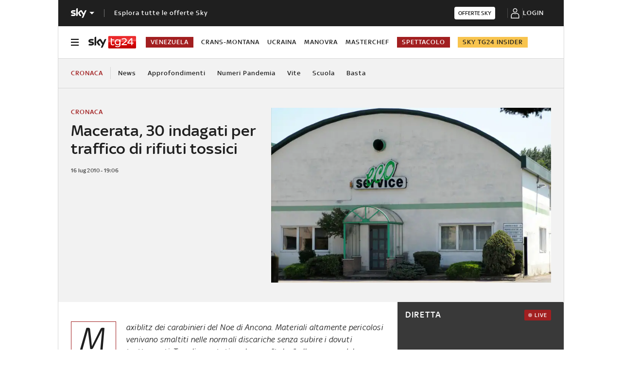

--- FILE ---
content_type: application/x-javascript;charset=utf-8
request_url: https://smetrics.sky.it/id?d_visid_ver=5.5.0&d_fieldgroup=A&mcorgid=1A124673527853290A490D45%40AdobeOrg&mid=36889282736640038330524660127314909680&ts=1769063298884
body_size: -38
content:
{"mid":"36889282736640038330524660127314909680"}